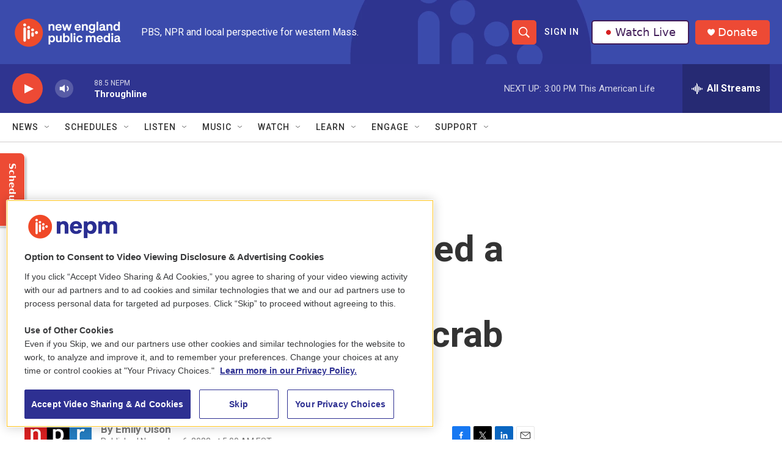

--- FILE ---
content_type: text/html;charset=UTF-8
request_url: https://www.nps.gov/media/video/embed.htm?id=D961887E-2489-4CC9-9AE6-1E9EB51EBC5E
body_size: 3974
content:
<!DOCTYPE html> <html lang="en"> <!-- Content Copyright National Park Service -->
<!-- JavaScript & DHTML Code Copyright &copy; 1998-2025, PaperThin, Inc. All Rights Reserved. --> <head>
<meta charset="UTF-8">
<meta name="Description" id="Description" content="embed" />
<meta name="Generator" id="Generator" content="" />
<title>embed</title> <script>
var jsDlgLoader = '/media/video/loader.cfm';
var jsSiteResourceLoader = '/cs-resources.cfm?r=';
var jsSiteResourceSettings = {canCombine: false, canMinify: false};
</script>
<!-- beg (1) PrimaryResources -->
<script src="/ADF/thirdParty/jquery/jquery-3.6.js"></script><script src="/commonspot/javascript/browser-all.js"></script>
<!-- end (1) PrimaryResources -->
<!-- beg (2) SecondaryResources -->
<!-- end (2) SecondaryResources -->
<!-- beg (3) StyleTags -->
<!-- end (3) StyleTags -->
<!-- beg (4) JavaScript -->
<script>
<!--
var gMenuControlID = 0;
var menus_included = 0;
var jsSiteID = 1;
var jsSubSiteID = 30246;
var js_gvPageID = 5256766;
var jsPageID = 5256766;
var jsPageSetID = 0;
var jsPageType = 0;
var jsSiteSecurityCreateControls = 0;
var jsShowRejectForApprover = 1;
// -->
</script><script>
var jsDlgLoader = '/media/video/loader.cfm';
var jsSiteResourceLoader = '/cs-resources.cfm?r=';
var jsSiteResourceSettings = {canCombine: false, canMinify: false};
</script>
<!-- end (4) JavaScript -->
<!-- beg (5) CustomHead -->
<!-- end (5) CustomHead -->
<!-- beg (6) TertiaryResources -->
<!-- end (6) TertiaryResources -->
<!-- beg (7) authormode_inlinestyles -->
<link rel="stylesheet" type="text/css" href="/commonspot/commonspot.css" id="cs_maincss">
<!-- end (7) authormode_inlinestyles -->

				<link href="/common/commonspot/customcf/audio_video/avElement.css" rel="stylesheet" type="text/css">
				<link href="/common/commonspot/templates/js/libs/video-js-5.20.3/video-js.min.css" rel="stylesheet">
				<link href="/common/commonspot/templates/js/libs/videojs/css/font-awesome.min.css" rel="stylesheet">
				<link href="/common/commonspot/templates/js/libs/videojs/css/videojs-dock.css" rel="stylesheet">
				<link href="/common/commonspot/templates/js/libs/videojs/css/videojs-social.css" rel="stylesheet">
				<link href="/common/commonspot/templates/js/libs/videojs/css/video-js-nps.css" rel="stylesheet">
				<script type="text/javascript" src="/common/commonspot/templates/js/libs/video-js-5.20.3/ie8/videojs-ie8.min.js"></script>
				<script type="text/javascript" src="/common/commonspot/templates/js/libs/video-js-5.20.3/video.min.js"></script>
				<script type="text/javascript" src="/common/commonspot/templates/js/libs/videojs/videojs-dock.min.js"></script>
				<script type="text/javascript" src="/common/commonspot/templates/js/libs/videojs/videojs-social-3.6.js"></script>
				<script type="text/javascript" src="/common/commonspot/templates/js/libs/videojs/videojs-resolution-switcher.js"></script>
				<script type="text/javascript" src="/common/commonspot/templates/js/libs/videojs/videojs.hotkeys.js"></script>
				<script async="" src="//www.google-analytics.com/analytics.js"></script>
				<script type="text/javascript" async="" src="https://www.google-analytics.com/plugins/ua/linkid.js"></script>
				<script type="text/javascript" src="/common/commonspot/templates/js/libs/videojs/videojs.ga.js"></script>
				<script src="/common/commonspot/templates/js/federated-analytics-uav1.js?ver=true&agency=DOI&subagency=NPS&exts=rtf,odt,ods,odp&dclink=true&enhlink=true" id="_fed_an_ua_tag"></script>
			</head><body class="CS_Document"><span role="navigation" aria-label="Top of page" id="__topdoc__"></span><div id="cs_control_2" class="cs_control CS_Element_Layout"><table id="cs_idLayout2" cellpadding="0" cellspacing="0" class="CS_Layout_Table" width="100%" summary=""><tr class="CS_Layout_TR"><td id="cs_idCell2x1x1" class="CS_Layout_TD">
<div id="cs_control_5256768" class="cs_control CS_Element_CustomCF"><div id="CS_CCF_5256766_5256768">
<div itemscope itemtype="http://schema.org/VideoObject">
<meta itemprop="name" content="Humpback Whale Disentanglement Near Glacier Bay" />
<meta itemprop="description" content="Humpback whale disentanglement near Pleasant Island, Icy Strait, Alaska.&#xa;October 11, 2023.&#xa;Footage by Sean Neilson.&#xa;Imagery contained in this video was taken pursuant to and under the authority of NOAA Fisheries&rsquo; Marine Mammal Health and Stranding Response Program Permit No. 24359." />
<meta itemprop="duration" content="T46S" />
<meta itemprop="thumbnailUrl" content="https://www.nps.gov/nps-audiovideo/thumbnail/e40de8b2-d77f-425a-89ae-bca0a5268f69.jpg" />
<meta itemprop="embedURL" content="https://www.nps.gov/media/video/view.htm?id=D961887E-2489-4CC9-9AE6-1E9EB51EBC5E" />
<meta itemprop="uploadDate" content="2023-10-19 00:00:00.0" />
<video id="av_D961887E24894CC99AE61E9EB51EBC5E"
class="video-js vjs-default-skin vjs-big-play-centered vjs-16-9"
controls
preload="metadata"
width="640"
height="264"
poster="https://www.nps.gov/nps-audiovideo/thumbnail/e40de8b2-d77f-425a-89ae-bca0a5268f69.jpg">
<source src="https://www.nps.gov/nps-audiovideo/audiovideo/e40de8b2-d77f-425a-89ae-bca0a5268f69720p.mp4"
type="video/mp4"
res="720"
label="720p" />
<source src="https://www.nps.gov/nps-audiovideo/audiovideo/e40de8b2-d77f-425a-89ae-bca0a5268f69480p.mp4"
type="video/mp4"
res="480"
label="480p" />
<source src="https://www.nps.gov/nps-audiovideo/audiovideo/e40de8b2-d77f-425a-89ae-bca0a5268f69360p.mp4"
type="video/mp4"
res="360"
label="360p" />
<source src="https://www.nps.gov/nps-audiovideo/audiovideo/e40de8b2-d77f-425a-89ae-bca0a5268f691080p.mp4"
type="video/mp4"
res="1080"
label="1080p" />
</video>
<script type="text/javascript">
(function ($) {
$(document).ready(function () {
var player = videojs('av_D961887E24894CC99AE61E9EB51EBC5E', {
aspectRatio: '16:9',
fluid: true,
inactivityTimeout: 700
});
player.dock({
title: "Humpback Whale Disentanglement Near Glacier Bay"
});
player.hotkeys({
volumeStep: 0.1,
seekStep: 5,
alwaysCaptureHotkeys: false,
enableVolumeScroll: false
});
var eventCategoryText = '';
var filetype = player.currentSrc().split('.').pop();
if (filetype == 'mp3') {
eventCategoryText = 'Audio';
} else {
player.controlBar.addChild('QualitySelector', {}, 14);
eventCategoryText = 'Video';
}
// Initialize Google Analytics and log start, stop, fullscreen and 25% play increments
player.ga({
'eventCategory': 'NPS ' + eventCategoryText,
'eventLabel': 'glba-e40de8b2-d77f-425a-89ae-bca0a5268f691080p.mp4',
'eventsToTrack': ['start', 'end', 'percentsPlayed', 'fullscreen'],
'percentsPlayedInterval': 25,
'debug': true
});
// Listener for keypress to capture up/down arrows for volume
$('#av_D961887E24894CC99AE61E9EB51EBC5E').keyup(function(event) {
// is the key pressed the down key (40)?
if (event.which == 40) {
// the down key has been pressed, check the volume level
var volumeLevel = player.volume().toFixed(1);
if ( volumeLevel < 0.1){
player.muted(true); // mute the volume
}
}
// is the key pressed the up key (38)
if (event.which == 38) {
var isVolumeMuted = player.muted();
if (isVolumeMuted == true){
player.muted(false);
}
}
});
// Download Button
// Create the download button with onClick to download function and place in the dock
var downloadButtonLabel = "Download Original (0)";
var downloadButton = $('<button></button>').attr({
"class": "vjs-download-control vjs-button",
"type": "button",
"aria-live": "polite",
"aria-disabled": "false",
"title": downloadButtonLabel
}).text("Download").on("click", function () {
var element = document.createElement('a');
if (typeof gas !== "undefined") {
// send notification to google analytics
gas('send', 'event', 'Download', 'mp4', 'glba-https://www.nps.gov/nps-audiovideo/audiovideo/e40de8b2-d77f-425a-89ae-bca0a5268f691080p.mp4', 1, true);
}
element.setAttribute('href', 'https://www.nps.gov/nps-audiovideo/audiovideo/e40de8b2-d77f-425a-89ae-bca0a5268f691080p.mp4');
element.setAttribute('download', 'e40de8b2-d77f-425a-89ae-bca0a5268f691080p.mp4');
element.style.display = 'none';
document.body.appendChild(element);
element.click();
document.body.removeChild(element);
});
setTimeout(function () {
// Add these in the same callback to avoid a race condition
$('#av_D961887E24894CC99AE61E9EB51EBC5E div.vjs-dock-shelf').append(downloadButton);
if ($('#av_D961887E24894CC99AE61E9EB51EBC5EEmbedButton').length > 0) {
$('#av_D961887E24894CC99AE61E9EB51EBC5E div.vjs-dock-shelf').append($('#av_D961887E24894CC99AE61E9EB51EBC5EEmbedButton'));
}
}, 500);
var Button = videojs.getComponent('Button');
// AD Button
var AudioDescriptionButton = videojs.extend(Button, {
constructor: function() {
Button.apply(this, arguments);
this.addClass('vjs-audio-description-button-control');
this.controlText('Turn On Audio Description');
},
handleClick: function() {
var player = videojs('av_D961887E24894CC99AE61E9EB51EBC5E');
var currentSource = player.src();
var currentTime = player.currentTime();
var isPaused = player.paused();
var tracks = player.textTracks();
// if the current source isn't AD, make it AD
if (currentSource!="https://www.nps.gov/nps-audiovideo/audiovideo/e82ed4f5-5381-4ecd-932d-de07aa2334d11080p.mp4"){
this.addClass('vjs-audio-description-button-control-focus');
this.controlText('Turn Off Audio Description');
player.originalSources = player.currentSources();
player.src({
type: "video/mp4",
src: "https://www.nps.gov/nps-audiovideo/audiovideo/e82ed4f5-5381-4ecd-932d-de07aa2334d11080p.mp4"
});
player.currentTime(currentTime);
if(!isPaused){
player.play();
}
// hide caption on switch to AD ( can be turned back on by user )
for ( tr = 0; tr < tracks.length; tr++ ) {
tracks[ tr ].previousMode = tracks[ tr ].mode;
tracks[ tr ].mode = 'hidden';
}
// current source is AD, load non-AD sources
} else {
this.removeClass('vjs-audio-description-button-control-focus');
this.controlText('Turn On Audio Description');
player.src(player.originalSources);
player.currentTime(currentTime);
if (!isPaused) {
player.play();
}
for ( tr = 0; tr < tracks.length; tr++ ) {
tracks[ tr ].mode = tracks[ tr ].previousMode;
}
}
}
});
videojs.registerComponent('AudioDescriptionButton', AudioDescriptionButton);
player.getChild('controlBar').addChild('AudioDescriptionButton', {}, 10);
// ASL Button
// Info Button
var InfoButton = videojs.extend(Button, {
constructor: function() {
Button.apply(this, arguments);
/* initialize your button */
this.addClass( 'vjs-info-button-control' );
this.addClass( 'vjs-info-button' );
this.controlText(eventCategoryText+' File Info');
},
handleClick: function() {
/* do something on click */
location.href= "/media/video/view.htm?id=D961887E-2489-4CC9-9AE6-1E9EB51EBC5E";
}
});
videojs.registerComponent('InfoButton', InfoButton);
player.getChild('controlBar').addChild('InfoButton', {});
// Copy button
var copyButton = document.getElementById('av_D961887E24894CC99AE61E9EB51EBC5EEmbedCopy');
if (copyButton) {
copyButton.addEventListener('click', function () {
var copyText = document.getElementById('av_D961887E24894CC99AE61E9EB51EBC5EEmbedText');
if (copyText) {
var message = document.createElement('span');
message.setAttribute('class', 'notification');
message.setAttribute('aria-live', 'polite');
navigator.clipboard.writeText(copyText.value).then(function () {
message.textContent = 'Copied.';
var footer = document.querySelector('#av_D961887E24894CC99AE61E9EB51EBC5EEmbedModal .modal-footer');
if (footer) footer.prepend(message);
}, function () {
message.textContent = 'Copy failed.';
var footer = document.querySelector('#av_D961887E24894CC99AE61E9EB51EBC5EEmbedModal .modal-footer');
if (footer) footer.prepend(message);
});
}
});
}
});
})(jQuery);
</script>
</div>
</div></div>
</td></tr>
</table></div>
<!-- beg (1) PrimaryResources -->
<script src="/commonspot/javascript/lightbox/overrides.js"></script><script src="/commonspot/javascript/lightbox/window_ref.js"></script><script src="/commonspot/pagemode/always-include-common.js"></script><script>jQuery.noConflict();</script>
<!-- end (1) PrimaryResources -->
<!-- beg (2) SecondaryResources -->
<!-- end (2) SecondaryResources -->
<!-- beg (3) CustomFoot -->
<!-- end (3) CustomFoot -->
<!-- beg (4) TertiaryResources -->
<!-- end (4) TertiaryResources --><script>
<!--
var jsPageContributeMode = 'read';
var jsPageSessionContributeMode = 'read';

var jsPageAuthorMode = 0;
var jsPageEditMode = 0;


if(!commonspot)
var commonspot = {};
commonspot.csPage = {};


commonspot.csPage.url = '/media/video/embed.htm';


commonspot.csPage.id = 5256766;

commonspot.csPage.siteRoot = '/';
commonspot.csPage.subsiteRoot = '/media/video/';


// -->
</script>

<script>
<!--
	if (typeof parent.commonspot == 'undefined' || typeof parent.commonspot.lview == 'undefined' || typeof parent.commonspot.lightbox == 'undefined')
		loadNonDashboardFiles();
	else if (parent.commonspot && typeof newWindow == 'undefined')
	{
		var arrFiles = [
					{fileName: '/commonspot/javascript/lightbox/overrides.js', fileType: 'script', fileID: 'cs_overrides'},
					{fileName: '/commonspot/javascript/lightbox/window_ref.js', fileType: 'script', fileID: 'cs_windowref'}
					];
		
		loadDashboardFiles(arrFiles);
	}
//-->
</script>
</body></html>

--- FILE ---
content_type: text/html; charset=utf-8
request_url: https://www.google.com/recaptcha/api2/aframe
body_size: 269
content:
<!DOCTYPE HTML><html><head><meta http-equiv="content-type" content="text/html; charset=UTF-8"></head><body><script nonce="nmv21wyIrYz_ApJtRnE9xQ">/** Anti-fraud and anti-abuse applications only. See google.com/recaptcha */ try{var clients={'sodar':'https://pagead2.googlesyndication.com/pagead/sodar?'};window.addEventListener("message",function(a){try{if(a.source===window.parent){var b=JSON.parse(a.data);var c=clients[b['id']];if(c){var d=document.createElement('img');d.src=c+b['params']+'&rc='+(localStorage.getItem("rc::a")?sessionStorage.getItem("rc::b"):"");window.document.body.appendChild(d);sessionStorage.setItem("rc::e",parseInt(sessionStorage.getItem("rc::e")||0)+1);localStorage.setItem("rc::h",'1768766385298');}}}catch(b){}});window.parent.postMessage("_grecaptcha_ready", "*");}catch(b){}</script></body></html>

--- FILE ---
content_type: text/css
request_url: https://www.nps.gov/common/commonspot/templates/js/libs/videojs/css/videojs-dock.css
body_size: 389
content:
/**
 * videojs-dock
 * @version 2.1.2
 * @copyright 2017 Brightcove, Inc.
 * @license Apache-2.0
 */
.video-js .vjs-dock-text,.video-js .vjs-dock-shelf{font-size:1.8em;font-family:"Helvetica Neue", Helvetica, Arial, sans-serif;pointer-events:none;position:absolute;top:0;-webkit-transition:opacity 0.1s;-moz-transition:opacity 0.1s;-o-transition:opacity 0.1s;transition:opacity 0.1s}.video-js .vjs-dock-text{left:0;margin:0;width:100%;background:rgba(0,0,0,0.8);background:-webkit-linear-gradient(to bottom, rgba(0,0,0,0.8) 0%, rgba(0,0,0,0.7) 30%, rgba(0,0,0,0.7) 70%, transparent 100%);background:linear-gradient(to bottom, rgba(0,0,0,0.8) 0%, rgba(0,0,0,0.7) 30%, rgba(0,0,0,0.7) 70%, transparent 100%);padding:1em 25% 2em 1em}.video-js.vjs-no-flex .vjs-dock-text{padding-bottom:1em}.video-js .vjs-dock-shelf{padding:1em 1em;right:0;text-align:right;}.video-js .vjs-dock-shelf *{pointer-events:auto}.video-js .vjs-dock-title,.video-js .vjs-dock-description{margin:0;overflow:hidden;text-overflow:ellipsis;white-space:nowrap}.video-js .vjs-dock-title{font-weight:bold;letter-spacing:1px;line-height:1.333;margin-bottom:0.333em}.video-js .vjs-dock-description{font-weight:normal;line-height:1.5}.vjs-playing.vjs-user-inactive .vjs-dock-text,.vjs-playing.vjs-user-inactive .vjs-dock-shelf{opacity:0;-webkit-transition:opacity 1s;-moz-transition:opacity 1s;-o-transition:opacity 1s;transition:opacity 1s}.vjs-playing.vjs-no-flex.vjs-user-inactive .vjs-dock-text,.vjs-playing.vjs-no-flex.vjs-user-inactive .vjs-dock-shelf{display:none}


--- FILE ---
content_type: text/css
request_url: https://www.nps.gov/common/commonspot/templates/js/libs/videojs/css/videojs-social.css
body_size: 1823
content:
/* videojs-social - v3.6.0
 * Copyright (c) 2017 Brightcove 
 * Modifications by Trevor Cole - National Park Service */

.vjs-share-control {
	-webkit-box-ordinal-group: 5;
	-moz-box-ordinal-group: 5;
	-webkit-order: 5;
	-ms-flex-order: 5;
	-ms-order: 5;
	order: 5;
}


.video-js .vjs-share-control.vjs-share-control:before {
	font-family: 'FontAwesome';
	content: "\f064";
	color: #FFFFFF;
	font-size: 1em;
	line-height: 1.2em;
	text-align: center;
	padding: .2em;
}

.vjs-button.vjs-share-control {
	cursor: pointer;
	font-weight: normal;
	font-size: .8em;
}

.video-js .vjs-share-control.vjs-share-control:hover:before {
	text-shadow: 0px 0px 2px rgba(0, 0, 0, 1), 0px 0px 10px rgba(255, 255, 255, 1);
}

.vjs-social-overlay {
	position: absolute;
	color: #FFFFFF;
	font-family: "HelveticaNeue-Light", "Helvetica Neue Light", "Helvetica Neue", Helvetica, Arial, "Lucida Grande", sans-serif;
	font-weight: 300;
	right: 0;
	left: 0;
	background-color: rgba(0, 0, 0, 0.75);
	padding: 4em 4em;
	text-align: left;
	letter-spacing: 1px;
}

.vjs-social-overlay .vjs-hidden {
	display: none;
}

.ie8 .vjs-social-overlay {
	background: #000000;
}

.vjs-social-overlay legend {
	border: none;
	color: #FFFFFF;
	margin-bottom: 1em;
	font-size: 1.3em;
	font-weight: 500;
	line-height: 1em;
	width: 100%;
	text-overflow: ellipsis;
	white-space: nowrap;
	overflow: hidden;
}

.vjs-social-overlay label {
	font-weight: 500;
	font-size: 1.3em;
	display: block;
	margin-bottom: 1.3em;
}

.vjs-social-overlay .vjs-share-options {
	font-size: 1.3em;
	list-style: none;
	color: #FFFFFF;
	text-align: center;
	overflow: auto;
	padding: 0px;
}

.vjs-share-options {
	margin-top: 1em;
}

.vjs-social-overlay li {
	float: left;
	width: 2em;
	height: 2em;
	overflow: hidden;
	vertical-align: middle;
	line-height: 2em;
	margin-left: .5em;
	font-size: 1em;
}

.vjs-social-overlay .vjs-invalid {
	border: 3px solid #FF0000;
}

.vjs-social-overlay li:first-child {
	margin-left: 0;
}

ul.vjs-share-options li a,
ul.vjs-share-options li a:visited,
ul.vjs-share-options li a:visited:focus,
ul.vjs-share-options li a:visited:hover {
	text-decoration: none;
	cursor: pointer;
	color: #FFFFFF;
}

.vjs-social-overlay a {
	display: block;
	color: #FFFFFF;
}

[class*="vjs-icon-"] {
    display: block;
	font-family: "FontAwesome";
	font-size: 2em;
	border-radius: .3em;
	color: #FFFFFF;
}

.vjs-social-overlay .vjs-icon-facebook {
	background-color: #3B5998;
}

.vjs-social-overlay .vjs-icon-facebook:before {
	content: '\f09a';
	color: #FFFFFF;
}

.vjs-social-overlay .vjs-icon-gplus {
	background-color: #D53326;
}

.vjs-social-overlay .vjs-icon-gplus:before {
	content: '\f0d5';
	color: #FFFFFF;
}

.vjs-social-overlay .vjs-icon-twitter {
	background-color: #55ACEE;
}

.vjs-social-overlay .vjs-icon-twitter:before {
	content: '\f099';
	color: #FFFFFF;
}

.vjs-social-overlay .vjs-icon-tumblr {
	background-color: #29364B;
}

.vjs-social-overlay .vjs-icon-tumblr:before {
	content: '\f173';
	color: #FFFFFF;
}

.vjs-social-overlay .vjs-icon-pinterest {
	background-color: #C10218;
}

.vjs-social-overlay .vjs-icon-pinterest:before {
	content: '\f0d2';
	color: #FFFFFF;
}

.vjs-social-overlay .vjs-icon-linkedin {
	background-color: #006699;
}

.vjs-social-overlay .vjs-icon-linkedin:before {
	content: '\f0e1';
	color: #FFFFFF;
}

.vjs-icon-facebook:hover:before,
.vjs-icon-facebook:focus:before,
.vjs-icon-gplus:hover:before,
.vjs-icon-gplus:focus:before,
.vjs-icon-twitter:hover:before,
.vjs-icon-twitter:focus:before,
.vjs-icon-tumblr:hover:before,
.vjs-icon-tumblr:focus:before,
.vjs-icon-pinterest:hover:before,
.vjs-icon-pinterest:focus:before,
.vjs-icon-linkedin:hover:before,
.vjs-icon-linkedin:focus:before {
	color: #FFFFFF;
	text-shadow: 0px 0px 2px rgba(0, 0, 0, 1), 0px 0px 10px rgba(255, 255, 255, 1);
}

.vjs-icon-facebook:hover,
.vjs-icon-facebook:focus,
.vjs-icon-gplus:hover,
.vjs-icon-gplus:focus,
.vjs-icon-twitter:hover,
.vjs-icon-twitter:focus,
.vjs-icon-tumblr:hover,
.vjs-icon-tumblr:focus,
.vjs-icon-pinterest:hover,
.vjs-icon-pinterest:focus,
.vjs-icon-linkedin:hover,
.vjs-icon-linkedin:focus {
	border: 1px solid rgba(255, 255, 255, 1);
}

.vjs-icon-facebook,
.vjs-icon-gplus,
.vjs-icon-twitter,
.vjs-icon-tumblr,
.vjs-icon-pinterest,
.vjs-icon-linkedin {
	border: 1px solid transparent;
}

.vjs-social-overlay input {
	width: 100%;
	display: block;
	margin-top: .3em;
	border-radius: .2em;
	padding: 0 9px;
	line-height: 1em;
	height: 2.5em;
	border: none;
	color: #515151;
	font-weight: 600;
	font-size: .8em;
	-moz-box-sizing: border-box;
	-webkit-box-sizing: border-box;
	box-sizing: border-box;
}

.vjs-social-link-options {
	height:auto;
	overflow: hidden;
}

.vjs-social-link {
	float:none;
	width: auto;
	overflow: hidden;
}

.vjs-social-start {
	margin-left: 20px;
	width: 85px;
	float: right;
}

.video-js .vjs-restart {
	color: #FFFFFF;
	background-color: transparent;
	border: 0;
	outline: 0;
	display: inherit;
	margin: 0 auto;
	height: 58px;
	width: 62px;
	text-align: center;
}

.video-js .vjs-restart.vjs-hidden {
	display: none;
}

.video-js .vjs-restart:before {
	font-family: "FontAwesome";
	font-size: 45px;
	padding: 10px;
	height: 58px;
}

.video-js .vjs-restart:before {
	content: '\f021';
}

/* --- New Styles For v3.6.0 --- */

.vjs-social-overlay {
	  font-family: 'Helvetica Neue', Helvetica, Arial, sans-serif;
	  font-size: 10px;
	  letter-spacing: 1px;
}

.vjs-social-overlay a {
	  color: #fff;
}

.vjs-social-overlay .vjs-social-title,
.vjs-social-overlay .vjs-social-description {
	  margin: 0;
	  overflow: hidden;
	  text-overflow: ellipsis;
	  white-space: nowrap;
}

.vjs-social-overlay .vjs-social-title {
	  font-size: 1.5em;
	  font-weight: bold;
	  line-height: 1.3em;
	  margin-bottom: .3em;
}

.vjs-social-overlay .vjs-social-description {
	  font-size: 1em;
	  font-weight: normal;
	  line-height: 1.5;
	  margin-bottom: 1em;
}

.vjs-social-overlay .vjs-social-share-links {
	  margin: 0 0 1em;
	  overflow: auto;
}

.vjs-social-overlay .vjs-social-share-link {
	  width: 2em;
	  text-align: center;
	  border-radius: .3em;
	  float: left;
	  font-size: 2em;
	  line-height: 1em;
	  margin-right: .5em;
	  outline: none;
	  padding: .5em;
	  text-decoration: none;
}

.vjs-social-overlay .vjs-social-direct-link,
.vjs-social-overlay .vjs-social-start-from,
.vjs-social-overlay .vjs-social-embed-code {
	  float: left;
	  margin-bottom: 1em;
}

.vjs-social-overlay .vjs-social-direct-link .vjs-social-label-text,
.vjs-social-overlay .vjs-social-start-from .vjs-social-label-text,
.vjs-social-overlay .vjs-social-embed-code .vjs-social-label-text {
	  display: block;
	  margin-bottom: .2em;
}

.vjs-social-overlay .vjs-social-direct-link input,
.vjs-social-overlay .vjs-social-start-from input,
.vjs-social-overlay .vjs-social-embed-code input {
	  border: 0;
	  color: #333;
	  display: block;
	  font-size: 1em;
	  padding: .5em .7em;
	  width: 100%;
}

.vjs-social-overlay .vjs-social-direct-link input.vjs-invalid,
.vjs-social-overlay .vjs-social-start-from input.vjs-invalid,
.vjs-social-overlay .vjs-social-embed-code input.vjs-invalid {
	  background-color: red;
	  color: #fff;
}

.vjs-social-overlay .vjs-social-direct-link {
	  width: 100%;
}

.vjs-social-overlay .vjs-social-start-from {
	  width: 20%;
}

.vjs-social-overlay .vjs-social-embed-code {
	  width: 100%;
}

.vjs-social-overlay.vjs-social-as-endscreen .vjs-restart {
	  border: 0;
	  cursor: pointer;
	  display: block;
	  font-size: 4em;
	  margin: 0 auto;
	  outline: 0;
	  padding: 0;
}

.vjs-social-overlay.vjs-social-as-endscreen .vjs-restart:hover:before,
.vjs-social-overlay.vjs-social-as-endscreen .vjs-restart:focus:before {
	  text-shadow: 1px -1px 20px #fff, -1px 1px 20px #fff;
}

.vjs-social-overlay.vjs-social-as-endscreen.vjs-social-short-player .vjs-social-description {
	  display: none;
}

.vjs-button.vjs-share-control:hover {
	text-shadow: 0px 0px 2px rgba(0, 0, 0, 1), 0px 0px 10px rgba(255, 255, 255, 1);
}

.vjs-dock-shelf .vjs-button.vjs-share-control {
	  position: relative;
}

.vjs-dock-shelf .vjs-button.vjs-share-control span {
	  font-family: "Helvetica Neue", Helvetica, Arial, sans-serif;
	  vertical-align: top;
	  text-decoration: underline;
	  margin-left: 2px;
}

/*
.vjs-button.vjs-share-control:before {
	  font-family: VideoJS;
	  font-weight: normal;
	  font-style: normal;
	  content: "\f10f"
}

.vjs-v6 .vjs-button.vjs-share-control:before {
	  content: none
}

.vjs-v6 .vjs-button.vjs-share-control .vjs-icon-placeholder:before {
	  font-family: VideoJS;
	  font-weight: normal;
	  font-style: normal;
	  content: "\f10f"
}

.vjs-v6 .vjs-dock-shelf .vjs-button.vjs-share-control:before {
	  content: "\f10f"
}

.vjs-v6 .vjs-dock-shelf .vjs-button.vjs-share-control .vjs-icon-placeholder:before {
	  content: none
}
*/
.vjs-social-overlay.vjs-social-small .vjs-social-direct-link {
	  width: 100%;
	  padding-right: 0;
}

.vjs-social-overlay.vjs-social-small .vjs-social-share-links {
	  margin-bottom: .3em;
}

.vjs-social-overlay.vjs-social-small .vjs-social-share-link {
	  margin-bottom: .7em;
}

.video-js .vjs-control.vjs-close-button:before,
.video-js .vjs-control.vjs-icon-cancel:before {
	content: "\f115";
    font-size: 3em;
    left: -10px;
}

.video-js .vjs-control.vjs-close-button:hover:before,
.video-js .vjs-control.vjs-icon-cancel:hover:before,
.video-js .vjs-control.vjs-close-button:focus:before,
.video-js .vjs-control.vjs-icon-cancel:focus:before {
	background-color: inherit;
	text-shadow: 0px 0px 2px rgba(0, 0, 0, 1), 0px 0px 10px rgba(255, 255, 255, 1);
}

--- FILE ---
content_type: text/css
request_url: https://www.nps.gov/common/commonspot/templates/js/libs/videojs/css/video-js-nps.css
body_size: 2796
content:
/* --- YOUTUBE LIKE THEME --- */

.video-js .vjs-menu-button-inline.vjs-slider-active,
.video-js .vjs-menu-button-inline:focus,
.video-js .vjs-menu-button-inline:hover,
.video-js.vjs-no-flex .vjs-menu-button-inline {
    width: 10em;
}

.video-js .vjs-controls-disabled .vjs-big-play-button {
    display: none!important;
}

.video-js .vjs-control {
    width: 3em;
}

.video-js .vjs-control:focus:before,
.video-js .vjs-control:hover:before {
	background-color: #CC181E;
	text-shadow: 0px 0px 12px rgba(0, 0, 0, 1);
}

.video-js .vjs-menu-button-inline:before {
    width: 1.5em;
}

.vjs-menu-button-inline .vjs-menu {
    left: 3em;
}

.vjs-paused.vjs-has-started.video-js .vjs-big-play-button,
.video-js.vjs-ended .vjs-big-play-button,
.video-js.vjs-paused .vjs-big-play-button {
    display: block;
}

.video-js .vjs-load-progress div,
.vjs-seeking .vjs-big-play-button,
.vjs-waiting .vjs-big-play-button {
    display: none!important;
}

.video-js .vjs-mouse-display:after,
.video-js .vjs-play-progress:after {
    padding: 0 .4em .3em;
}

.video-js.vjs-ended .vjs-loading-spinner {
    display: none;
}

.video-js.vjs-ended .vjs-big-play-button {
    display: block !important;
}

.video-js.vjs-fullscreen,
.video-js.vjs-fullscreen .vjs-tech {
    width: 100%!important;
    height: 100%!important;
}

.video-js {
    font-size: 1em;
    overflow: hidden;
}

.video-js .vjs-control {
    color: inherit;
}

.video-js .vjs-menu-button-inline:hover,
.video-js.vjs-no-flex .vjs-menu-button-inline {
    width: 8.35em;
}

.video-js .vjs-volume-menu-button.vjs-volume-menu-button-horizontal:hover .vjs-menu .vjs-menu-content {
	background-color: transparent;
    height: 3em;
    width: 6.35em;
}

.video-js .vjs-spacer,.video-js .vjs-time-control {
    display: -webkit-box;
    display: -moz-box;
    display: -ms-flexbox;
    display: -webkit-flex;
    display: flex;
    -webkit-box-flex: 1 1 auto;
    -moz-box-flex: 1 1 auto;
    -webkit-flex: 1 1 auto;
    -ms-flex: 1 1 auto;
    flex: 1 1 auto;
}

.video-js .vjs-time-control {
    -webkit-box-flex: 0 1 auto;
    -moz-box-flex: 0 1 auto;
    -webkit-flex: 0 1 auto;
    -ms-flex: 0 1 auto;
    flex: 0 1 auto;
    width: auto;
}

.video-js .vjs-time-control.vjs-time-divider {
    width: 1em;
}

.video-js .vjs-time-control.vjs-time-divider div {
    width: 100%;
    text-align: center;
}

.video-js .vjs-time-control.vjs-current-time {
    margin-left: 1em;
}

.video-js .vjs-time-control .vjs-current-time-display,
.video-js .vjs-time-control .vjs-duration-display {
    width: 100%;
}

.video-js .vjs-time-control .vjs-current-time-display {
    text-align: right;
}

.video-js .vjs-time-control .vjs-duration-display {
    text-align: left;
}

.video-js .vjs-play-progress:before,
.video-js .vjs-progress-control .vjs-play-progress:before,
.video-js .vjs-remaining-time,.video-js .vjs-volume-level:after,
.video-js .vjs-volume-level:before,
.video-js.vjs-live .vjs-time-control.vjs-current-time,
.video-js.vjs-live .vjs-time-control.vjs-duration,
.video-js.vjs-live .vjs-time-control.vjs-time-divider,
.video-js.vjs-no-flex .vjs-time-control.vjs-remaining-time {
    display: none;
}

.video-js.vjs-no-flex .vjs-time-control {
    display: table-cell;
    width: 4em;
}

.video-js .vjs-progress-control {
    position: absolute;
    left: 0;
    right: 0;
    width: 100%;
    height: .5em;
    top: -.5em;
}

.video-js .vjs-progress-control .vjs-load-progress,
.video-js .vjs-progress-control .vjs-play-progress,
.video-js .vjs-progress-control .vjs-progress-holder {
    height: 100%;
}

.video-js .vjs-progress-control .vjs-progress-holder {
    margin: 0;
}

.video-js .vjs-progress-control:hover {
    height: 1.5em;
    top: -1.5em;
}

.video-js .vjs-control-bar {
    -webkit-transition: -webkit-transform .1s ease 0s;
    -moz-transition: -moz-transform .1s ease 0s;
    -ms-transition: -ms-transform .1s ease 0s;
    -o-transition: -o-transform .1s ease 0s;
    transition: transform .1s ease 0s;
}

.video-js.not-hover.vjs-has-started.vjs-paused.vjs-user-active .vjs-control-bar,
.video-js.not-hover.vjs-has-started.vjs-paused.vjs-user-inactive .vjs-control-bar,
.video-js.not-hover.vjs-has-started.vjs-playing.vjs-user-active .vjs-control-bar,
.video-js.not-hover.vjs-has-started.vjs-playing.vjs-user-inactive .vjs-control-bar,
.video-js.vjs-has-started.vjs-playing.vjs-user-inactive .vjs-control-bar {
    visibility: visible;
    opacity: 1;
    -webkit-backface-visibility: hidden;
    -webkit-transform: translateY(3em);
    -moz-transform: translateY(3em);
    -ms-transform: translateY(3em);
    -o-transform: translateY(3em);
    transform: translateY(3em);
    -webkit-transition: -webkit-transform 1s ease 0s;
    -moz-transition: -moz-transform 1s ease 0s;
    -ms-transition: -ms-transform 1s ease 0s;
    -o-transition: -o-transform 1s ease 0s;
    transition: transform 1s ease 0s;
}

.video-js.vjs-user-inactive .vjs-control-bar {
    visibility: visible;
    opacity: 1;
}

.video-js.not-hover.vjs-has-started.vjs-paused.vjs-user-active .vjs-progress-control,
.video-js.not-hover.vjs-has-started.vjs-paused.vjs-user-inactive .vjs-progress-control,
.video-js.not-hover.vjs-has-started.vjs-playing.vjs-user-active .vjs-progress-control,
.video-js.not-hover.vjs-has-started.vjs-playing.vjs-user-inactive .vjs-progress-control,
.video-js.vjs-has-started.vjs-playing.vjs-user-inactive .vjs-progress-control {
    height: .25em;
    top: -.25em;
    pointer-events: none;
    -webkit-transition: height 1s,top 1s;
    -moz-transition: height 1s,top 1s;
    -ms-transition: height 1s,top 1s;
    -o-transition: height 1s,top 1s;
    transition: height 1s,top 1s;
}

.video-js.not-hover.vjs-has-started.vjs-paused.vjs-user-active.vjs-fullscreen .vjs-progress-control,
.video-js.not-hover.vjs-has-started.vjs-paused.vjs-user-inactive.vjs-fullscreen .vjs-progress-control,
.video-js.not-hover.vjs-has-started.vjs-playing.vjs-user-active.vjs-fullscreen .vjs-progress-control,
.video-js.not-hover.vjs-has-started.vjs-playing.vjs-user-inactive.vjs-fullscreen .vjs-progress-control,
.video-js.vjs-has-started.vjs-playing.vjs-user-inactive.vjs-fullscreen .vjs-progress-control {
    opacity: 0;
    -webkit-transition: opacity 1s ease 1s;
    -moz-transition: opacity 1s ease 1s;
    -ms-transition: opacity 1s ease 1s;
    -o-transition: opacity 1s ease 1s;
    transition: opacity 1s ease 1s;
}

.video-js.vjs-live .vjs-live-control {
    margin-left: 1em;
}

.video-js .vjs-big-play-button {
    top: 50%;
    left: 50%;
    margin-left: -1em;
    margin-top: -1em;
    width: 2em;
    height: 2em;
    line-height: 2em;
    border: none;
    border-radius: 50%;
    font-size: 3.5em;
    background-color: rgba(0,0,0,.45);
    color: #fff;
    -webkit-transition: border-color .4s,outline .4s,background-color .4s;
    -moz-transition: border-color .4s,outline .4s,background-color .4s;
    -ms-transition: border-color .4s,outline .4s,background-color .4s;
    -o-transition: border-color .4s,outline .4s,background-color .4s;
    transition: border-color .4s,outline .4s,background-color .4s;
}

.video-js .vjs-menu-button-popup .vjs-menu {
    left: 0;
}

.video-js .vjs-menu-button-popup .vjs-menu .vjs-menu-content {
    position: absolute;
    background-color: transparent;
    width: 12em;
    left: -1.1em;
    padding-bottom: .5em;
}

.video-js .vjs-menu-button-popup .vjs-menu .vjs-menu-item,
.video-js .vjs-menu-button-popup .vjs-menu .vjs-menu-title {
    background-color: #000000;
    margin: 0;
    padding: .5em;
}

.video-js .vjs-menu-button-popup .vjs-menu .vjs-menu-item:hover,
.video-js .vjs-menu-button-popup .vjs-menu .vjs-menu-item:focus {
	color: #000000;
    background-color: #A3A3A3;
    text-shadow: 0px 0px 12px rgba(255, 255, 255, 1);
    
}

.video-js .vjs-menu-button-popup .vjs-menu .vjs-menu-item.vjs-selected {
    color: #FFFFFF;
    background-color: #CC181E;
    text-shadow: 0px 0px 12px rgba(0, 0, 0, 1);
}

.video-js .vjs-menu-button-popup .vjs-menu .vjs-menu-item.vjs-selected:hover,
.video-js .vjs-menu-button-popup .vjs-menu .vjs-menu-item.vjs-selected:focus {
    color: #000000;
    background-color: #A3A3A3;
    text-shadow: 0px 0px 12px rgba(255, 255, 255, 1);
}

.video-js .vjs-big-play-button {
    background-color: rgba(0,0,0,0.5);
    font-size: 2.5em;
    border-radius: .3em;
    height: 1.4em !important;
    line-height: 1.4em !important;
    margin-top: -0.7em !important;
}

.video-js:hover .vjs-big-play-button,
.video-js .vjs-big-play-button:focus,
.video-js .vjs-big-play-button:active {
    background-color: #CC181E;
}

.video-js .vjs-loading-spinner {
    border-color: #CC181E;
}

.video-js .vjs-control-bar2 {
    background-color: #000000;
}

.video-js .vjs-control-bar {
    background-color: rgba(0,0,0,0.35) !important;
    color: #FFFFFF;
    font-size: 1em;
}

.video-js .vjs-play-progress,
.video-js .vjs-volume-level {
    background-color: #CC181E;
}

.video-js .vjs-load-progress {
    background: rgba(255,255,255,0.3);
}

/* --- CUSTOM CONTROL BAR BUTTONS --- */

.video-js .vjs-download-button-control:before {
	font-family: 'FontAwesome';
	content: "\f019";
	color: #FFFFFF;
    font-size: 1.5em;
    line-height: 2em;
    text-align: center;
    padding: 0;
}

.video-js .vjs-audio-description-button-control:before {
	font-family: 'VideoJS';
	content: "\f11d";
	color: #FFFFFF;
    font-size: 2em;
    line-height: 1.5em;
    text-align: center;
    padding: 0;
}

.video-js .vjs-audio-description-button-control-focus:before {
	font-family: 'VideoJS';
	content: "\f11d";
	color: #FFFFFF;
    font-size: 2em;
    line-height: 1.5em;
    text-align: center;
    padding: 0;
    background-color: #CC181E;
	text-shadow: 0px 0px 12px rgba(0, 0, 0, 1);
}

.video-js .vjs-info-button-control:before {
	font-family: 'FontAwesome';
	content: "\f05a";
	color: #FFFFFF;
    font-size: 1.5em;
    line-height: 2em;
    text-align: center;
    padding: 0;
}

.video-js .vjs-download-button-control:hover,
.vjs-download-button-control:focus,
.video-js .vjs-audio-description-button-control:hover,
.vjs-audio-description-button-control:focus,
.video-js .vjs-info-button-control:hover,
.vjs-info-button-control:focus,
.vjs-resolution-button:hover,
.vjs-resolution-button:focus {
	background-color: #CC181E;
	text-shadow: 0px 0px 12px rgba(0, 0, 0, 1);
}

/* --- DOCK TEXT ADJUSTMENTS --- */
.video-js .vjs-dock-text {
    left: 0;
    margin: 0;
    width: 100%;
    background: -webkit-linear-gradient(to bottom, rgba(0,0,0,0.8) 0%, rgba(0,0,0,0.7) 30%, rgba(0,0,0,0.7) 70%, transparent 100%);
    background: linear-gradient(to bottom, rgba(0,0,0,0.8) 0%, rgba(0,0,0,0.7) 30%, rgba(0,0,0,0.7) 70%, transparent 100%);
    padding: .5em .5em .75em .75em;
}

.video-js .vjs-dock-title {
    font-weight: bold;
    letter-spacing: 1px;
    line-height: 1.333;
    margin-bottom: 0.333em;
    text-overflow: ellipsis;
    width: 60%;
}

/* --- DOCK SHELF ADJUSTMENTS --- */
.video-js .vjs-dock-shelf {
    padding: .5em;
    right: 0;
    text-align: right;
    white-space: nowrap;
    /*display: inline-block;
    width: 40%;*/
}

/* --- DOCK OWNLOAD BUTTON --- */
.vjs-download-control {
	-webkit-box-ordinal-group: 5;
	-moz-box-ordinal-group: 5;
	-webkit-order: 5;
	-ms-flex-order: 5;
	-ms-order: 5;
	order: 5;
}

.video-js .vjs-download-control:before {
	font-family: 'FontAwesome';
	content: "\f019";
	color: #FFFFFF;
	font-size: 1em;
	line-height: 1.2em;
	text-align: center;
	padding: .2em;
}

.vjs-button.vjs-download-control {
	cursor: pointer;
	font-weight: normal;
	font-size: .8em;
}

.video-js .vjs-download-control:hover:before {
	text-shadow: 0px 0px 2px rgba(0, 0, 0, 1), 0px 0px 10px rgba(255, 255, 255, 1);
}

.vjs-button.vjs-download-control:hover {
	text-shadow: 0px 0px 2px rgba(0, 0, 0, 1), 0px 0px 10px rgba(255, 255, 255, 1);
}

.vjs-dock-shelf .vjs-button.vjs-download-control {
	  position: relative;
}

.vjs-dock-shelf .vjs-button.vjs-download-control span {
	  font-family: "Helvetica Neue", Helvetica, Arial, sans-serif;
	  vertical-align: top;
	  text-decoration: underline;
	  margin-left: 2px;
}

/* --- Captions Button --- */
.vjs-captions-button {
	font-family: "FontAwesome";
}

.vjs-captions-button:before {
	content: '\f20a';
	color: #FFFFFF;
	font-size: 1em;
	line-height: 1.5em;
}

.vjs-captions-button ul.vjs-menu-content {
	width: 9em !important;
}

.vjs-captions-button .vjs-menu li {
	text-transform: none;
	font-size: 1em;
	font-family: Arial, Helvetica, sans-serif;
}

/* --- RESOLUTION BUTTON --- */
.vjs-resolution-button {
	font-family: "FontAwesome";
}

.vjs-resolution-button:before {
	content: '\f108';
	color: #FFFFFF;
	font-size: 1em;
	line-height: 1.5em;
}

.vjs-resolution-button ul.vjs-menu-content {
	width: 5em !important;
}

.vjs-resolution-button .vjs-menu li {
	text-transform: none;
	font-size: 1em;
	font-family: Arial, Helvetica, sans-serif;
}

/* --- AUDIO FIXES --- */

/* Audio: Remove big play button (leave only the button in controls). */
.video-js.vjs-audio.vjs-paused .vjs-big-play-button {
	display: none;
}
/* Audio: Make the controlbar visible by default */
.video-js.vjs-audio .vjs-control-bar {
	display: -webkit-box;
	display: -webkit-flex;
	display: -ms-flexbox;
	display: flex;
}
/* Make player height minimum to the controls height so when we hide video/poster area the controls are displayed correctly. */
.video-js.vjs-audio {
	min-height: 3.5em;
}
/* Hide the captions settings item from the captions menu. */
.vjs-texttrack-settings {
	display: none;
}
/* Show the controls (hidden at the start by default) */
.video-js .vjs-control-bar {
	display: -webkit-box;
	display: -webkit-flex;
	display: -ms-flexbox;
	display: flex;
}

/* --- RESPONSIVE FIXES --- */
@media only screen and (max-width : 600px) {
	.vjs-modal-dialog .vjs-modal-dialog-content {
		font-size: 1.2em;
		line-height: 1.2em;
		padding: 1.2em 1.2em;
		z-index: 1;
	}
	.video-js .vjs-share-control.vjs-share-control:before,
	.video-js .vjs-download-control.vjs-download-control:before {
		font-size: 1em;
		line-height: 1.2em;
		text-align: center;
		padding: .2em;
	}
	.video-js .vjs-dock-text, .video-js .vjs-dock-shelf {
	    font-size: 1em;
	}
	.vjs-dock-shelf .vjs-button.vjs-download-control {
    	padding-left: .5em;
	}
	.video-js .vjs-dock-shelf {
    	padding: 0em;
	}
	.vjs-social-overlay .vjs-social-title {
		  font-size: 1em;
		  font-weight: bold;
		  line-height: 1em;
		  margin-bottom: .2em;
	}
	.vjs-social-overlay .vjs-social-share-link {
		width: 2em;
		text-align: center;
		border-radius: .3em;
		float: left;
		font-size: 1em;
		line-height: 1em;
		margin-right: .5em;
		outline: none;
		padding: .5em;
		text-decoration: none;
	}
	.video-js .vjs-control.vjs-close-button:before, .video-js .vjs-control.vjs-icon-cancel:before {
		font-size: 2em;
		left: -7px;
	}
	.vjs-social-overlay input {
		width: 100%;
		display: block;
		border-radius: .2em;
		height: 1.7em;
		border: none;
		color: #515151;
		font-weight: 500;
	}
	.vjs-social-overlay label {
		font-weight: 500;
		font-size: 1em;
		display: block;
		margin-bottom: 1em;
	}
	.video-js .vjs-control-bar {
		background-color: rgba(0,0,0,0.35) !important;
		color: #FFFFFF;
		font-size: .6em;
	}
	.video-js.vjs-audio {
		min-height: 2em;
	}
	.video-js .vjs-big-play-button {
		background-color: rgba(0,0,0,0.5);
		font-size: 2em;
		border-radius: .2em;
		height: 1.3em !important;
		line-height: 1.4em !important;
		margin-top: -0.7em !important;
	}
}

--- FILE ---
content_type: application/javascript
request_url: https://www.nps.gov/common/commonspot/templates/js/libs/videojs/videojs-social-3.6.js
body_size: 6686
content:
/**
 * @brightcove/videojs-social
 * @version 3.6.0
 * @copyright 2017 Brightcove, Inc.
 * @license UNLICENSED
 */
! function(e) {
    if ("object" == typeof exports && "undefined" != typeof module) module.exports = e();
    else if ("function" == typeof define && define.amd) define([], e);
    else {
        var t;
        t = "undefined" != typeof window ? window : "undefined" != typeof global ? global : "undefined" != typeof self ? self : this, t.videojsSocial = e()
    }
}(function() {
    return function e(t, n, o) {
        function i(l, s) {
            if (!n[l]) {
                if (!t[l]) {
                    var a = "function" == typeof require && require;
                    if (!s && a) return a(l, !0);
                    if (r) return r(l, !0);
                    var u = new Error("Cannot find module '" + l + "'");
                    throw u.code = "MODULE_NOT_FOUND", u
                }
                var c = n[l] = {
                    exports: {}
                };
                t[l][0].call(c.exports, function(e) {
                    var n = t[l][1][e];
                    return i(n || e)
                }, c, c.exports, e, t, n, o)
            }
            return n[l].exports
        }
        for (var r = "function" == typeof require && require, l = 0; l < o.length; l++) i(o[l]);
        return i
    }({
        1: [function(e, t, n) {
            (function(e) {
                "use strict";

                function o(e, t) {
                    if (!(e instanceof t)) throw new TypeError("Cannot call a class as a function")
                }

                function i(e, t) {
                    if ("function" != typeof t && null !== t) throw new TypeError("Super expression must either be null or a function, not " + typeof t);
                    e.prototype = Object.create(t && t.prototype, {
                        constructor: {
                            value: e,
                            enumerable: !1,
                            writable: !0,
                            configurable: !0
                        }
                    }), t && (Object.setPrototypeOf ? Object.setPrototypeOf(e, t) : e.__proto__ = t)
                }
                Object.defineProperty(n, "__esModule", {
                    value: !0
                });
                var r = function() {
                        function e(e, t) {
                            for (var n = 0; n < t.length; n++) {
                                var o = t[n];
                                o.enumerable = o.enumerable || !1, o.configurable = !0, "value" in o && (o.writable = !0), Object.defineProperty(e, o.key, o)
                            }
                        }
                        return function(t, n, o) {
                            return n && e(t.prototype, n), o && e(t, o), t
                        }
                    }(),
                    l = function(e, t, n) {
                        for (var o = !0; o;) {
                            var i = e,
                                r = t,
                                l = n;
                            o = !1, null === i && (i = Function.prototype);
                            var s = Object.getOwnPropertyDescriptor(i, r);
                            if (void 0 !== s) {
                                if ("value" in s) return s.value;
                                var a = s.get;
                                if (void 0 === a) return;
                                return a.call(l)
                            }
                            var u = Object.getPrototypeOf(i);
                            if (null === u) return;
                            e = u, t = r, n = l, o = !0, s = u = void 0
                        }
                    },
                    s = "undefined" != typeof window ? window.videojs : void 0 !== e ? e.videojs : null,
                    a = function(e) {
                        return e && e.__esModule ? e : {
                            default: e
                        }
                    }(s),
                    u = a.default.getComponent("Button"),
                    c = function(e) {
                        function t(e, n) {
                            o(this, t), l(Object.getPrototypeOf(t.prototype), "constructor", this).call(this, e, n), this.controlText(this.localize("Share"))
                        }
                        return i(t, e), r(t, [{
                            key: "handleClick",
                            value: function() {
                                this.showOverlay()
                            }
                        }, {
                            key: "showOverlay",
                            value: function() {
                                var e = this.player().socialOverlay;
                                e && e.open()
                            }
                        }, {
                            key: "buildCSSClass",
                            value: function() {
                                return "vjs-share-control " + l(Object.getPrototypeOf(t.prototype), "buildCSSClass", this).call(this)
                            }
                        }]), t
                    }(u);
                n.default = c, t.exports = n.default
            }).call(this, "undefined" != typeof global ? global : "undefined" != typeof self ? self : "undefined" != typeof window ? window : {})
        }, {}],
        2: [function(e, t, n) {
            (function(o) {
                "use strict";

                function i(e) {
                    return e && e.__esModule ? e : {
                        default: e
                    }
                }

                function r(e, t) {
                    if (!(e instanceof t)) throw new TypeError("Cannot call a class as a function")
                }

                function l(e, t) {
                    if ("function" != typeof t && null !== t) throw new TypeError("Super expression must either be null or a function, not " + typeof t);
                    e.prototype = Object.create(t && t.prototype, {
                        constructor: {
                            value: e,
                            enumerable: !1,
                            writable: !0,
                            configurable: !0
                        }
                    }), t && (Object.setPrototypeOf ? Object.setPrototypeOf(e, t) : e.__proto__ = t)
                }

                function s(e, t) {
                    return Object.freeze(Object.defineProperties(e, {
                        raw: {
                            value: Object.freeze(t)
                        }
                    }))
                }
                Object.defineProperty(n, "__esModule", {
                    value: !0
                });
                var a = function() {
                        function e(e, t) {
                            for (var n = 0; n < t.length; n++) {
                                var o = t[n];
                                o.enumerable = o.enumerable || !1, o.configurable = !0, "value" in o && (o.writable = !0), Object.defineProperty(e, o.key, o)
                            }
                        }
                        return function(t, n, o) {
                            return n && e(t.prototype, n), o && e(t, o), t
                        }
                    }(),
                    u = function(e, t, n) {
                        for (var o = !0; o;) {
                            var i = e,
                                r = t,
                                l = n;
                            o = !1, null === i && (i = Function.prototype);
                            var s = Object.getOwnPropertyDescriptor(i, r);
                            if (void 0 !== s) {
                                if ("value" in s) return s.value;
                                var a = s.get;
                                if (void 0 === a) return;
                                return a.call(l)
                            }
                            var u = Object.getPrototypeOf(i);
                            if (null === u) return;
                            e = u, t = r, n = l, o = !0, s = u = void 0
                        }
                    },
                    c = s(["\n      https://www.facebook.com/sharer/sharer.php\n        ?u=", "\n        &title=", "\n    "], ["\n      https://www.facebook.com/sharer/sharer.php\n        ?u=", "\n        &title=", "\n    "]),
                    d = s(["\n      https://plus.google.com/share\n        ?url=", "\n    "], ["\n      https://plus.google.com/share\n        ?url=", "\n    "]),
                    f = s(["\n      https://www.linkedin.com/shareArticle\n        ?mini=true\n        &url=", "\n        &title=", "\n        &summary=", "\n        &source=Classic\n    "], ["\n      https://www.linkedin.com/shareArticle\n        ?mini=true\n        &url=", "\n        &title=", "\n        &summary=", "\n        &source=Classic\n    "]),
                    p = s(["\n      https://pinterest.com/pin/create/button/\n        ?url=", "\n        &media=", "\n        &description=", "\n        &is_video=true\n    "], ["\n      https://pinterest.com/pin/create/button/\n        ?url=", "\n        &media=", "\n        &description=", "\n        &is_video=true\n    "]),
                    h = s(["\n      https://www.tumblr.com/share\n        ?v=3\n        &u=", "\n        &t=", "\n    "], ["\n      https://www.tumblr.com/share\n        ?v=3\n        &u=", "\n        &t=", "\n    "]),
                    v = s(["\n      https://twitter.com/intent/tweet\n        ?original_referer=https%3A%2F%2Fabout.twitter.com%2Fresources%2Fbuttons\n        &text=", "\n        &tw_p=tweetbutton\n        &url=", "\n    "], ["\n      https://twitter.com/intent/tweet\n        ?original_referer=https%3A%2F%2Fabout.twitter.com%2Fresources%2Fbuttons\n        &text=", "\n        &tw_p=tweetbutton\n        &url=", "\n    "]),
                    y = s(["\n      <iframe src='", "' allowfullscreen frameborder=0></iframe>\n    "], ["\n      <iframe src='", "' allowfullscreen frameborder=0></iframe>\n    "]),
                    b = s(['\n      <h1 class="vjs-social-title">', ": ", '</h1>\n      <h2 class="vjs-social-description">', '</h2>\n      <div class="vjs-social-share-links">\n        ', "\n      </div>\n      ", "\n      ", "\n      ", "\n    "], ['\n      <h1 class="vjs-social-title">', ": ", '</h1>\n      <h2 class="vjs-social-description">', '</h2>\n      <div class="vjs-social-share-links">\n        ', "\n      </div>\n      ", "\n      ", "\n      ", "\n    "]),
                    m = s(['\n      <label class="vjs-social-embed-code" aria-label="', '">\n        <span class="vjs-social-label-text">', '</span>\n        <input type="text" tabindex="10" readonly="true" value="">\n      </label>\n    '], ['\n      <label class="vjs-social-embed-code" aria-label="', '">\n        <span class="vjs-social-label-text">', '</span>\n        <input type="text" tabindex="10" readonly="true" value="">\n      </label>\n    ']),
                    g = s(['\n        <label class="vjs-social-direct-link" aria-label="', '">\n          <span class="vjs-social-label-text">', '</span>\n          <input type="text" tabindex="8" readonly="true" value="">\n        </label>\n      '], ['\n        <label class="vjs-social-direct-link" aria-label="', '">\n          <span class="vjs-social-label-text">', '</span>\n          <input type="text" tabindex="8" readonly="true" value="">\n        </label>\n      ']),
                    w = s(['\n        <label class="vjs-social-start-from" aria-label="', '">\n          <span class="vjs-social-label-text">', '</span>\n          <input type="text" tabindex="9" title="', " ", '" placeholder=\n          "', '" maxlength="10" value="', '">\n        </label>\n      '], ['\n        <label class="vjs-social-start-from" aria-label="', '">\n          <span class="vjs-social-label-text">', '</span>\n          <input type="text" tabindex="9" title="', " ", '" placeholder=\n          "', '" maxlength="10" value="', '">\n        </label>\n      ']),
                    _ = s(['\n      <button tabindex="0" class="vjs-restart vjs-icon-replay vjs-button">\n        <span class="vjs-control-text">', "</span>\n      </button>\n    "], ['\n      <button tabindex="0" class="vjs-restart vjs-icon-replay vjs-button">\n        <span class="vjs-control-text">', "</span>\n      </button>\n    "]),
                    j = s(["\n      //players.brightcove.net/\n      ", "/\n      ", "_", "/\n      index.html\n      ", "\n      ", "\n    "], ["\n      //players.brightcove.net/\n      ", "/\n      ", "_", "/\n      index.html\n      ", "\n      ", "\n    "]),
                    k = "undefined" != typeof window ? window.videojs : void 0 !== o ? o.videojs : null,
                    O = i(k),
                    C = e("tsml"),
                    x = i(C),
                    S = O.default.getComponent("ModalDialog"),
                    E = O.default.dom || O.default,
                    P = [{
                        key: "facebook",
                        title: "Facebook",
                        href: function(e) {
                            return (0, x.default)(c, e.url, e.title)
                        }
                    }, {
                        key: "google",
                        classSuffix: "gplus",
                        title: "Google+",
                        href: function(e) {
                            return (0, x.default)(d, e.url)
                        }
                    }, {
                        key: "linkedin",
                        title: "LinkedIn",
                        href: function(e) {
                            return (0, x.default)(f, e.url, e.title, e.description)
                        }
                    }, {
                        key: "pinterest",
                        title: "Pinterest",
                        href: function(e) {
                            return (0, x.default)(p, e.url, e.poster, e.title)
                        }
                    }, {
                        key: "tumblr",
                        title: "Tumblr",
                        href: function(e) {
                            return (0, x.default)(h, e.url, e.title)
                        }
                    }, {
                        key: "twitter",
                        title: "Twitter",
                        href: function(e) {
                            return (0, x.default)(v, e.title, e.url)
                        }
                    }],
                    I = function(e) {
                        return Object.keys(e).map(function(t) {
                            return t + "=" + e[t]
                        }).join(",")
                    }({
                        width: 600,
                        height: 400,
                        top: 100,
                        left: 100,
                        titlebar: "yes",
                        modal: "yes",
                        resizable: "yes",
                        toolbar: "no",
                        status: 1,
                        location: "no",
                        menubar: "no",
                        centerscreen: "yes"
                    }),
                    D = /^\s*(0*[1-5]?\d|0*[1-5]?\d:[0-5]\d|\d+:[0-5]\d:[0-5]\d)\s*$/,
                    F = function(e) {
                        function t(e, n) {
                            var o = this;
                            r(this, t), n.label = n.label || e.localize("Sharing Dialog"), u(Object.getPrototypeOf(t.prototype), "constructor", this).call(this, e, n), this.isIframe_ = window.parent != window, this.on("modalfill", this.performSafeDomUpdates), this.on("modalopen", function() {
                                if (o.toggleDock("hide"), e.el().contains(document.activeElement) || document.activeElement === e.el()) {
                                    var t = o.el().querySelector(".vjs-social-share-links a");
                                    t ? t.focus() : o.el().querySelector(".vjs-social-direct-link input").focus()
                                }
                            }), this.on("modalclose", function() {
                                o.toggleDock("show"), o.player().socialButton.el().focus()
                            }), this.on(this.contentEl(), "click", this.delegateClick), this.options_.deeplinking && (this.on("modalfill", function() {
                                var e = o.offsetEl();
                                e && o.on(e, "change", o.performSafeDomUpdates)
                            }), this.on(["beforemodalfill", "dipose"], function() {
                                var e = o.offsetEl();
                                e && o.off(e, "change", o.performSafeDomUpdates)
                            }))
                        }
                        return l(t, e), a(t, [{
                            key: "directLinkEl",
                            value: function() {
                                return this.contentEl().querySelector(".vjs-social-direct-link input")
                            }
                        }, {
                            key: "embedCodeEl",
                            value: function() {
                                return this.contentEl().querySelector(".vjs-social-embed-code input")
                            }
                        }, {
                            key: "offsetEl",
                            value: function() {
                                return this.contentEl().querySelector(".vjs-social-start-from input")
                            }
                        }, {
                            key: "toggleDock",
                            value: function(e) {
                                this.options_.hasDock && (this.player().getChild("shelf")[e](), this.player().getChild("title")[e]())
                            }
                        }, {
                            key: "delegateClick",
                            value: function(e) {
                                e.preventDefault(), e.target === this.contentEl().querySelector(".vjs-restart") ? (this.close(), this.player().currentTime(0), this.player().play()) : e.target === this.directLinkEl() || e.target === this.embedCodeEl() ? e.target.select() : E.hasClass(e.target, "vjs-social-share-link") && window.open(e.target.href, "_blank", I)
                            }
                        }, {
                            key: "buildCSSClass",
                            value: function() {
                                return "vjs-social-overlay " + u(Object.getPrototypeOf(t.prototype), "buildCSSClass", this).call(this)
                            }
                        }, {
                            key: "performSafeDomUpdates",
                            value: function() {
                                var e = this.offsetEl(),
                                    t = this.directLinkEl(),
                                    n = this.embedCodeEl();
                                if (e) {
                                    var o = !!e.value && !D.test(e.value);
                                    E.toggleClass(e, "vjs-invalid", o)
                                }
                                t && (t.value = this.getDirectLink()), n && (n.value = this.getEmbedCode())
                            }
                        }, {
                            key: "getEmbedCode",
                            value: function() {
                                var e = this.player(),
                                    t = this.getPlayerMediaInfo_(),
                                    n = this.getEmbedUrl_({
                                        accountId: e.options_["data-account"],
                                        playerId: e.options_["data-player"],
                                        embedId: e.options_["data-embed"],
                                        videoId: t.id ? "?videoId=" + t.id : ""
                                    });
                                return this.options_.embedCode || (0, x.default)(y, n)
                            }
                        }, {
                            key: "setEmbedCode",
                            value: function() {
                                var e = arguments.length <= 0 || void 0 === arguments[0] ? "" : arguments[0];
                                this.options_.embedCode = e
                            }
                        }, {
                            key: "getDirectLink",
                            value: function() {
                                return this.getVideoUrl_(!0)
                            }
                        }, {
                            key: "setDirectLink",
                            value: function() {
                                var e = arguments.length <= 0 || void 0 === arguments[0] ? "" : arguments[0];
                                this.options_.url = e
                            }
                        }, {
                            key: "asEndscreen",
                            value: function(e) {
                                var t = this;
                                return "boolean" == typeof e && this.asEndscreen_ !== e && (this.asEndscreen_ = e, e ? (this.player().height() <= 300 && this.addClass("vjs-social-short-player"), this.addClass("vjs-social-as-endscreen"), this.open(), this.one("modalclose", function() {
                                    return t.asEndscreen(!1)
                                })) : (this.removeClass("vjs-social-short-player"), this.removeClass("vjs-social-as-endscreen"))), this.asEndscreen_
                            }
                        }, {
                            key: "content",
                            value: function() {
                                var e = document.createElement("form");
                                return e.innerHTML = (0, x.default)(b, this.localize("Share"), this.getTitle_(), this.getDescription_(), this.contentForSocialButtons_(this.options_.services, this.options_.customServices), this.contentForDirectLink_(), this.contentForEmbed_(), this.contentForRestart_()), e
                            }
                        }, {
                            key: "contentForEmbed_",
                            value: function() {
                                if (!0 === this.options_.removeEmbed) return "";
                                var e = this.localize("Embed Code"),
                                    t = this.localize("Read Only: Embed Code");
                                return (0, x.default)(m, t, e)
                            }
                        }, {
                            key: "contentForDirectLink_",
                            value: function() {
                                var e = this.options_.deeplinking,
                                    t = !0 !== this.options_.removeDirect;
                                if (!e && !t) return "";
                                var n = "";
                                if (t) {
                                    var o = this.localize("Direct Link"),
                                        i = this.localize("Read Only"),
                                        r = i + ": " + this.localize("Direct Link To Content");
                                    n += (0, x.default)(g, r, o)
                                }
                                if (e) {
                                    var o = this.localize("Start From"),
                                        l = this.localize("The offset must be specified using the following pattern:"),
                                        s = D.test(this.options_.offset) ? this.options_.offset : "";
                                    n += (0, x.default)(w, o, o, l, "hh:mm:ss", "hh:mm:ss", s)
                                }
                                return n
                            }
                        }, {
                            key: "contentForRestart_",
                            value: function() {
                                if (!this.asEndscreen()) return "";
                                var e = this.localize("Restart");
                                return (0, x.default)(_, e)
                            }
                        }, {
                            key: "contentForSocialButtons_",
                            value: function(e) {
                                var t = arguments.length <= 1 || void 0 === arguments[1] ? [] : arguments[1],
                                    n = this.player(),
                                    o = {
                                        description: encodeURIComponent(this.options_.description),
                                        poster: encodeURIComponent(n.poster() || ""),
                                        title: encodeURIComponent(this.getTitle_()),
                                        url: encodeURIComponent(this.getVideoUrl_())
                                    };
                                return t = t.filter(function(e) {
                                    return !(e.mobileOnly && !O.default.browser.IS_IOS && !O.default.browser.IS_ANDROID)
                                }).map(function(e) {
                                    return e.hrefTemplate && "function" != typeof e.href && (e.href = function(t) {
                                        var n = e.hrefTemplate;
                                        for (var o in t) {
                                            var i = new RegExp("{{" + o + "}}", "g");
                                            n = n.replace(i, t[o])
                                        }
                                        return n
                                    }), e
                                }), P.filter(function(t) {
                                    return e[t.key]
                                }).concat(t).map(function(e, t) {
                                    return '\n        <a href="' + e.href(o) + '"\n            class="vjs-social-share-link ' + (e.className ? e.className : "vjs-icon-" + (e.classSuffix || e.key)) + '"\n            aria-role="link"\n            aria-label="' + n.localize("Share on {{network}}").replace("{{network}}", n.localize(e.title)) + '"\n            tabindex="' + (t + 1) + '"\n            title="' + n.localize(e.title) + '"\n            ' + (e.bgColor ? 'style="background-color:' + e.bgColor + '"' : "") + '\n            target="_blank">\n          <span class="vjs-control-text">' + n.localize(e.title) + "</span>\n        </a>\n      "
                                }).join("")
                            }
                        }, {
                            key: "getConvertedOffsetHash_",
                            value: function() {
                                if (this.options_.deeplinking) {
                                    var e = this.offsetEl(),
                                        t = this.convertOffset_(e && e.value || this.options_.offset);
                                    if (t) return "#t=" + t
                                }
                                return ""
                            }
                        }, {
                            key: "addPlaylistVideoId_",
                            value: function(e) {
                                var t = this.player(),
                                    n = "function" == typeof t.playlist && t.playlist();
                                if (Array.isArray(n) && n.length) {
                                    var o = t.playlist.currentItem(),
                                        i = o > -1 && n[o];
                                    if (i && i.id) {
                                        var r = (window.location.search ? "&" : "?") + "playlistVideoId=" + i.id,
                                            l = /([?&])playlistVideoId=[^&]+/,
                                            s = e.match(l);
                                        s ? e = e.replace(l, s[1] + "playlistVideoId=" + i.id) : e += r
                                    }
                                }
                                return e
                            }
                        }, {
                            key: "getVideoUrl_",
                            value: function(e) {
                                var t = void 0;
                                return t = this.options_.url ? this.options_.url : this.isIframe_ ? document.referrer : this.addPlaylistVideoId_(window.location.href), e && (t += this.getConvertedOffsetHash_()), t
                            }
                        }, {
                            key: "getEmbedUrl_",
                            value: function(e) {
                                return this.isIframe_ ? window.location.href : (0, x.default)(j, e.accountId, e.playerId, e.embedId, e.videoId, this.getConvertedOffsetHash_())
                            }
                        }, {
                            key: "getPlayerMediaInfo_",
                            value: function() {
                                var e = this.player();
                                return e.mediainfo || e.options_["data-media"] || {}
                            }
                        }, {
                            key: "getTitle_",
                            value: function() {
                                return this.options_.title || this.getPlayerMediaInfo_().name || ""
                            }
                        }, {
                            key: "getDescription_",
                            value: function() {
                                return this.options_.description || this.getPlayerMediaInfo_().description || ""
                            }
                        }, {
                            key: "convertOffset_",
                            value: function(e) {
                                var t = void 0,
                                    n = 0,
                                    o = [1, 60, 3600],
                                    i = "";
                                if ("string" == typeof e && (t = e.split(":"), t.length >= 1 && t.length <= 3)) {
                                    for (var r = 0; r < t.length; ++r) {
                                        var l = parseInt(t[r], 10) * o[t.length - 1 - r];
                                        if (isNaN(l)) return "";
                                        n += l
                                    }
                                    n >= o[2] && 0 !== Math.floor(n / o[2]) && (i = Math.floor(n / o[2]) + "h", n %= o[2]), n >= o[1] && 0 !== Math.floor(n / o[1]) && (i += Math.floor(n / o[1]) + "m", n %= o[1]), n > 0 && (i += n + "s")
                                }
                                return i
                            }
                        }]), t
                    }(S);
                n.default = F, F.prototype.options_ = O.default.mergeOptions(S.prototype.options_, {
                    fillAlways: !0,
                    temporary: !1
                }), t.exports = n.default
            }).call(this, "undefined" != typeof global ? global : "undefined" != typeof self ? self : "undefined" != typeof window ? window : {})
        }, {
            tsml: 4
        }],
        3: [function(e, t, n) {
            (function(e) {
                "use strict";
                Object.defineProperty(n, "__esModule", {
                    value: !0
                });
                var o = "undefined" != typeof window ? window.videojs : void 0 !== e ? e.videojs : null,
                    i = function(e) {
                        return e && e.__esModule ? e : {
                            default: e
                        }
                    }(o),
                    r = function(e) {
                        return !!e.ads
                    },
                    l = function(e) {
                        e.adStarted = !1, e.adFinished = !1, e.postrollAdTimeout = !1
                    },
                    s = function() {
                        var e = this;
                        if (!this.endscreenState_) {
                            var t = this.endscreenState_ = {},
                                n = function() {
                                    e.trigger("endscreen"), l(e.endscreenState_)
                                };
                            l(t), this.on("adstart", function() {
                                t.adStarted = !0, t.adFinished = !1
                            }), this.on("adend", function() {
                                t.adFinished = !0
                            }), this.on("adtimeout", function() {
                                t.postrollAdTimeout = e.ended()
                            }), this.on("ended", function() {
                                r(e) && t.adStarted !== t.adFinished || (!r(e) || t.adFinished || t.postrollAdTimeout ? n() : e.one("adend", n))
                            })
                        }
                    };
                (i.default.registerPlugin || i.default.plugin)("endscreen", s), n.default = s, t.exports = n.default
            }).call(this, "undefined" != typeof global ? global : "undefined" != typeof self ? self : "undefined" != typeof window ? window : {})
        }, {}],
        4: [function(e, t, n) {
            function o(e) {
                return e.replace(/\n\r?\s*/g, "")
            }
            t.exports = function(e) {
                for (var t = "", n = 0; n < arguments.length; n++) t += o(e[n]) + (arguments[n + 1] || "");
                return t
            }
        }, {}],
        5: [function(e, t, n) {
            t.exports = function(e) {
                for (var t = "", n = 0; n < arguments.length; n++) t += e[n] + (arguments[n + 1] || "");
                return t.replace(/\s+/g, " ").trim()
            }
        }, {}],
        6: [function(e, t, n) {
            (function(o) {
                "use strict";

                function i(e) {
                    return e && e.__esModule ? e : {
                        default: e
                    }
                }

                function r(e, t) {
                    return Object.freeze(Object.defineProperties(e, {
                        raw: {
                            value: Object.freeze(t)
                        }
                    }))
                }
                Object.defineProperty(n, "__esModule", {
                    value: !0
                });
                var l = r(['\n      Using "show" to open the social plugin overlay is deprecated.\n      Use open() instead!\n    '], ['\n      Using "show" to open the social plugin overlay is deprecated.\n      Use open() instead!\n    ']),
                    s = r(['\n      Using "hide" to close the social plugin overlay is deprecated.\n      Use close() instead!\n    '], ['\n      Using "hide" to close the social plugin overlay is deprecated.\n      Use close() instead!\n    ']),
                    a = e("tsmlj"),
                    u = i(a),
                    c = "undefined" != typeof window ? window.videojs : void 0 !== o ? o.videojs : null,
                    d = i(c);
                e("@brightcove/videojs-endscreen");
                var f = e("./social-button"),
                    p = i(f),
                    h = e("./social-overlay"),
                    v = i(h),
                    y = {
                        title: "",
                        description: "",
                        url: "",
                        label: "",
                        embedCode: "",
                        deeplinking: !1,
                        displayAfterVideo: !1,
                        offset: "00:00:00",
                        buttonParent: "controlBar",
                        hasDock: !1,
                        removeDirect: !1,
                        services: {
                            facebook: !0,
                            google: !0,
                            twitter: !0,
                            tumblr: !0,
                            pinterest: !0,
                            linkedin: !0
                        },
                        customServices: []
                    },
                    b = d.default.getComponent("Component"),
                    m = d.default.registerPlugin || d.default.plugin,
                    g = d.default.dom || d.default,
                    w = function(e) {
                        return e instanceof b
                    },
                    _ = function(e) {
                        return "[object Object]" === Object.prototype.toString.call(e)
                    },
                    j = function(e) {
                        var t = function() {
                                d.default.log.warn((0, u.default)(l)), this.open()
                            },
                            n = function() {
                                d.default.log.warn((0, u.default)(s)), this.close()
                            };
                        e.show = t, e.hide = n, e.on("beforemodalopen", function() {
                            delete e.show
                        }), e.on("modalopen", function() {
                            e.show = t
                        }), e.on("beforemodalclose", function() {
                            delete e.hide
                        }), e.on("modalclose", function() {
                            e.hide = n
                        })
                    },
                    k = function e(t, n) {
                        var o = n.buttonParent,
                            i = "string" == typeof o ? t.getChild(o) : o;
                        return w(i) || o === y.buttonParent || (n.buttonParent = y.buttonParent, i = e(t, n)), w(i) ? i : null
                    },
                    O = function(e, t) {
                        var n = void 0;
                        _(e.socialSettings) && e.socialButton.dispose(), n = k(e, t);
                        var o = n.addChild("socialButton", t);
                        if (n.one(o, "dispose", function() {
                                return n.removeChild(o)
                            }), t.buttonParent === y.buttonParent) {
                            var i = n.el().querySelector(".vjs-spacer");
                            n.el().insertBefore(o.el(), i.nextSibling)
                        } else n === e.shelf && (o.removeClass("vjs-control"), g.removeClass(o.$(".vjs-control-text"), "vjs-control-text"));
                        return o
                    },
                    C = function(e) {
                        e.socialOverlay.toggleClass("vjs-social-small", function() {
                            return e.currentWidth() < 400
                        })
                    },
                    x = function(e, t) {
                        var n = e.socialOverlay,
                            o = void 0;
                        return n && (o = n.opened(), n.close(), n.options_.temporary || n.dispose()), n = e.addChild("socialOverlay", t), j(n), g.addClass(n.$(".vjs-close-button", n), "vjs-icon-cancel"), e.one(n, "dispose", function() {
                            return e.removeChild(n)
                        }), t.displayAfterVideo && e.on("endscreen", function() {
                            return n.asEndscreen(!0)
                        }), o && n.open(), n
                    },
                    S = function(e) {
                        var t = this,
                            n = d.default.mergeOptions(y, e);
                        n.removeDirect && (n.deeplinking = !1), n.displayAfterVideo && this.endscreen(), this.ready(function() {
                            n.hasDock = w(t.title) && w(t.shelf), t.socialButton = O(t, n), t.socialOverlay = x(t, n), t.socialSettings = n, t.on("loadstart", function() {
                                t.socialOverlay.close()
                            });
                            var e = function() {
                                C(this)
                            };
                            t.on("resize", e), t.socialOverlay.on("dispose", function() {
                                t.off("resize", e)
                            }), e.call(t)
                        })
                    };
                d.default.registerComponent("SocialButton", p.default), d.default.registerComponent("SocialOverlay", v.default), m("social", S), n.default = S, t.exports = n.default
            }).call(this, "undefined" != typeof global ? global : "undefined" != typeof self ? self : "undefined" != typeof window ? window : {})
        }, {
            "./social-button": 1,
            "./social-overlay": 2,
            "@brightcove/videojs-endscreen": 3,
            tsmlj: 5
        }]
    }, {}, [6])(6)
});

--- FILE ---
content_type: text/plain; charset=utf-8
request_url: https://gdapi.pushplanet.com/
body_size: 766
content:
{
  "ip_blocked": false,
  "da": "bg*br*al|Apple%bt*bm*bs*cb*bu*dl$0^j~m|131.0.0.0%v~d~f~primarySoftwareType|Robot%s~r~dg*e~b~dq*z|Blink%cn*ds*ba*ch*cc*n|Chrome%t~bl*ac~aa~g~y|macOS%ce*ah~bq*bd~dd*cq$0^cl*df*bp*ad|Desktop%bh*c~dc*dn*bi*ae~ci*cx*p~bk*de*bc*i~h|10.15.7%cd*w~cu*ck*l~u~partialIdentification*af~bz*db*ab*q~a*cp$0^dh*k|Apple%cr*ag|-",
  "geo": {
    "continent_code": "NA",
    "country_code": "US",
    "latitude": 39.9625,
    "ip": "18.220.230.57",
    "country_name": "United States",
    "zipcode": "43215",
    "region_code": "OH",
    "time_zone": "America/New_York",
    "metro_code": 535,
    "continent_name": "North America",
    "longitude": -83.0061,
    "region_name": "Ohio",
    "city": "Columbus"
  },
  "devsrc": "memory",
  "ep": "lightboxapi",
  "ip_hits": 1,
  "ip_key": "ip_18.220.230.57",
  "ts": 1768766383835.0,
  "rand": 468084
}

--- FILE ---
content_type: application/javascript
request_url: https://www.nps.gov/common/commonspot/templates/js/libs/videojs/videojs-dock.min.js
body_size: 1080
content:
/**
 * videojs-dock
 * @version 2.1.2
 * @copyright 2017 Brightcove, Inc.
 * @license Apache-2.0
 */
!function(t,e){"object"==typeof exports&&"undefined"!=typeof module?e(exports,require("video.js")):"function"==typeof define&&define.amd?define(["exports","video.js"],e):e(t.videojsDock=t.videojsDock||{},t.videojs)}(this,function(t,e){"use strict";e="default"in e?e["default"]:e;var i,n="undefined"!=typeof window?window:"undefined"!=typeof global?global:"undefined"!=typeof self?self:{},o={},s=(Object.freeze||Object)({"default":o}),r=s&&o||s,l=void 0!==n?n:"undefined"!=typeof window?window:{};"undefined"!=typeof document?i=document:(i=l["__GLOBAL_DOCUMENT_CACHE@4"])||(i=l["__GLOBAL_DOCUMENT_CACHE@4"]=r);var d=i,c=1,p=function(){return c++},a=function(t,e){if(!(t instanceof e))throw new TypeError("Cannot call a class as a function")},f=function(t,e){if("function"!=typeof e&&null!==e)throw new TypeError("Super expression must either be null or a function, not "+typeof e);t.prototype=Object.create(e&&e.prototype,{constructor:{value:t,enumerable:!1,writable:!0,configurable:!0}}),e&&(Object.setPrototypeOf?Object.setPrototypeOf(t,e):t.__proto__=e)},u=function(t,e){if(!t)throw new ReferenceError("this hasn't been initialised - super() hasn't been called");return!e||"object"!=typeof e&&"function"!=typeof e?t:e},h=e.dom||e,y=e.registerPlugin||e.plugin,v=e.getComponent("Component"),b=function(t){function e(i,n){a(this,e);var o=u(this,t.call(this,i,n)),s=i.$(".vjs-tech");return s.setAttribute("aria-labelledby",o.title.id),s.setAttribute("aria-describedby",o.description.id),o}return f(e,t),e.prototype.createEl=function(){var e=h.createEl("div",{className:"vjs-dock-title",title:this.options_.title,innerHTML:this.options_.title},{id:"vjs-dock-title-"+p()}),i=h.createEl("div",{className:"vjs-dock-description",title:this.options_.description,innerHTML:this.options_.description},{id:"vjs-dock-description-"+p()}),n=t.prototype.createEl.call(this,"div",{className:"vjs-dock-text"});return this.title=e,this.description=i,n.appendChild(e),n.appendChild(i),n},e.prototype.update=function(t,e){this.title.innerHTML="",this.description.innerHTML="",this.title.appendChild(d.createTextNode(t)),this.description.appendChild(d.createTextNode(e))},e}(v),j=function(t){function e(){return a(this,e),u(this,t.apply(this,arguments))}return f(e,t),e.prototype.createEl=function(){return t.prototype.createEl.call(this,"div",{className:"vjs-dock-shelf"})},e}(v);e.registerComponent("Title",b),e.registerComponent("Shelf",j);var C=function(t){var e=t||{},i={title:{title:e.title||"",description:e.description||""}},n=this.title,o=this.shelf;this.addClass("vjs-dock");var s=this.children().indexOf(this.getChild("bigPlayButton")),r=s>0?s-1:null;o||(o=this.shelf=this.addChild("shelf",i,r)),n?n.update(i.title.title,i.title.description):n=this.title=this.addChild("title",i.title,r),this.one(n,"dispose",function(){this.title=null}),this.one(o,"dispose",function(){this.shelf=null})};y("dock",C),t.Title=b,t.Shelf=j,t["default"]=C});

--- FILE ---
content_type: application/javascript
request_url: https://www.nps.gov/common/commonspot/templates/js/libs/videojs/videojs.hotkeys.js
body_size: 2852
content:
/*
 * Video.js Hotkeys
 * https://github.com/ctd1500/videojs-hotkeys
 *
 * Copyright (c) 2015 Chris Dougherty
 * Licensed under the Apache-2.0 license.
 */

;(function(root, factory) {
  if (typeof define === 'function' && define.amd) {
    define('videojs-hotkeys', ['video.js'], function (module) {
      return factory(module.default || module);
    });
  } else if (typeof module !== 'undefined' && module.exports) {
    module.exports = factory(require('video.js'));
  } else {
    factory(videojs);
  }
}(this, function (videojs) {
  "use strict";
  if (typeof window !== 'undefined') {
    window['videojs_hotkeys'] = { version: "0.2.20" };
  }

  var hotkeys = function(options) {
    var player = this;
    var pEl = player.el();
    var doc = document;
    var def_options = {
      volumeStep: 0.1,
      seekStep: 5,
      enableMute: true,
      enableVolumeScroll: true,
      enableFullscreen: true,
      enableNumbers: true,
      enableJogStyle: false,
      alwaysCaptureHotkeys: false,
      enableModifiersForNumbers: true,
      enableInactiveFocus: true,
      skipInitialFocus: false,
      playPauseKey: playPauseKey,
      rewindKey: rewindKey,
      forwardKey: forwardKey,
      volumeUpKey: volumeUpKey,
      volumeDownKey: volumeDownKey,
      muteKey: muteKey,
      fullscreenKey: fullscreenKey,
      customKeys: {}
    };

    var cPlay = 1,
      cRewind = 2,
      cForward = 3,
      cVolumeUp = 4,
      cVolumeDown = 5,
      cMute = 6,
      cFullscreen = 7;

    // Use built-in merge function from Video.js v5.0+ or v4.4.0+
    var mergeOptions = videojs.mergeOptions || videojs.util.mergeOptions;
    options = mergeOptions(def_options, options || {});

    var volumeStep = options.volumeStep,
      seekStep = options.seekStep,
      enableMute = options.enableMute,
      enableVolumeScroll = options.enableVolumeScroll,
      enableFull = options.enableFullscreen,
      enableNumbers = options.enableNumbers,
      enableJogStyle = options.enableJogStyle,
      alwaysCaptureHotkeys = options.alwaysCaptureHotkeys,
      enableModifiersForNumbers = options.enableModifiersForNumbers,
      enableInactiveFocus = options.enableInactiveFocus,
      skipInitialFocus = options.skipInitialFocus;

    // Set default player tabindex to handle keydown and doubleclick events
    if (!pEl.hasAttribute('tabIndex')) {
      pEl.setAttribute('tabIndex', '-1');
    }

    // Remove player outline to fix video performance issue
    pEl.style.outline = "none";

    if (alwaysCaptureHotkeys || !player.autoplay()) {
      if (!skipInitialFocus) {
        player.one('play', function() {
          pEl.focus(); // Fixes the .vjs-big-play-button handing focus back to body instead of the player
        });
      }
    }

    if (enableInactiveFocus) {
      player.on('userinactive', function() {
        // When the control bar fades, re-apply focus to the player if last focus was a control button
        var cancelFocusingPlayer = function() {
          clearTimeout(focusingPlayerTimeout);
        };
        var focusingPlayerTimeout = setTimeout(function() {
          player.off('useractive', cancelFocusingPlayer);
          if (doc.activeElement.parentElement == pEl.querySelector('.vjs-control-bar')) {
            pEl.focus();
          }
        }, 10);

        player.one('useractive', cancelFocusingPlayer);
      });
    }

    player.on('play', function() {
      // Fix allowing the YouTube plugin to have hotkey support.
      var ifblocker = pEl.querySelector('.iframeblocker');
      if (ifblocker && ifblocker.style.display === '') {
        ifblocker.style.display = "block";
        ifblocker.style.bottom = "39px";
      }
    });

    var keyDown = function keyDown(event) {
      var ewhich = event.which, wasPlaying, seekTime;
      var ePreventDefault = event.preventDefault;
      var duration = player.duration();
      // When controls are disabled, hotkeys will be disabled as well
      if (player.controls()) {

        // Don't catch keys if any control buttons are focused, unless alwaysCaptureHotkeys is true
        var activeEl = doc.activeElement;
        if (alwaysCaptureHotkeys ||
            activeEl == pEl ||
            activeEl == pEl.querySelector('.vjs-tech') ||
            activeEl == pEl.querySelector('.vjs-control-bar') ||
            activeEl == pEl.querySelector('.iframeblocker')) {

          switch (checkKeys(event, player)) {
            // Spacebar toggles play/pause
            case cPlay:
              ePreventDefault();
              if (alwaysCaptureHotkeys) {
                // Prevent control activation with space
                event.stopPropagation();
              }

              if (player.paused()) {
                player.play();
              } else {
                player.pause();
              }
              break;

            // Seeking with the left/right arrow keys
            case cRewind: // Seek Backward
              wasPlaying = !player.paused();
              ePreventDefault();
              if (wasPlaying) {
                player.pause();
              }
              seekTime = player.currentTime() - seekStep;
              // The flash player tech will allow you to seek into negative
              // numbers and break the seekbar, so try to prevent that.
              if (player.currentTime() <= seekStep) {
                seekTime = 0;
              }
              player.currentTime(seekTime);
              if (wasPlaying) {
                player.play();
              }
              break;
            case cForward: // Seek Forward
              wasPlaying = !player.paused();
              ePreventDefault();
              if (wasPlaying) {
                player.pause();
              }
              seekTime = player.currentTime() + seekStep;
              // Fixes the player not sending the end event if you
              // try to seek past the duration on the seekbar.
              if (seekTime >= duration) {
                seekTime = wasPlaying ? duration - .001 : duration;
              }
              player.currentTime(seekTime);
              if (wasPlaying) {
                player.play();
              }
              break;

            // Volume control with the up/down arrow keys
            case cVolumeDown:
              ePreventDefault();
              if (!enableJogStyle) {
                player.volume(player.volume() - volumeStep);
              } else {
                seekTime = player.currentTime() - 1;
                if (player.currentTime() <= 1) {
                  seekTime = 0;
                }
                player.currentTime(seekTime);
              }
              break;
            case cVolumeUp:
              ePreventDefault();
              if (!enableJogStyle) {
                player.volume(player.volume() + volumeStep);
              } else {
                seekTime = player.currentTime() + 1;
                if (seekTime >= duration) {
                  seekTime = duration;
                }
                player.currentTime(seekTime);
              }
              break;

            // Toggle Mute with the M key
            case cMute:
              if (enableMute) {
                player.muted(!player.muted());
              }
              break;

            // Toggle Fullscreen with the F key
            case  cFullscreen:
              if (enableFull) {
                if (player.isFullscreen()) {
                  player.exitFullscreen();
                } else {
                  player.requestFullscreen();
                }
              }
              break;

            default:
              // Number keys from 0-9 skip to a percentage of the video. 0 is 0% and 9 is 90%
              if ((ewhich > 47 && ewhich < 59) || (ewhich > 95 && ewhich < 106)) {
                // Do not handle if enableModifiersForNumbers set to false and keys are Ctrl, Cmd or Alt
                if (enableModifiersForNumbers || !(event.metaKey || event.ctrlKey || event.altKey)) {
                  if (enableNumbers) {
                    var sub = 48;
                    if (ewhich > 95) {
                      sub = 96;
                    }
                    var number = ewhich - sub;
                    ePreventDefault();
                    player.currentTime(player.duration() * number * 0.1);
                  }
                }
              }

              // Handle any custom hotkeys
              for (var customKey in options.customKeys) {
                var customHotkey = options.customKeys[customKey];
                // Check for well formed custom keys
                if (customHotkey && customHotkey.key && customHotkey.handler) {
                  // Check if the custom key's condition matches
                  if (customHotkey.key(event)) {
                    ePreventDefault();
                    customHotkey.handler(player, options, event);
                  }
                }
              }
          }
        }
      }
    };

    var doubleClick = function doubleClick(event) {
      // When controls are disabled, hotkeys will be disabled as well
      if (player.controls()) {

        // Don't catch clicks if any control buttons are focused
        var activeEl = event.relatedTarget || event.toElement || doc.activeElement;
        if (activeEl == pEl ||
            activeEl == pEl.querySelector('.vjs-tech') ||
            activeEl == pEl.querySelector('.iframeblocker')) {

          if (enableFull) {
            if (player.isFullscreen()) {
              player.exitFullscreen();
            } else {
              player.requestFullscreen();
            }
          }
        }
      }
    };

    var mouseScroll = function mouseScroll(event) {
      // When controls are disabled, hotkeys will be disabled as well
      if (player.controls()) {
        var activeEl = event.relatedTarget || event.toElement || doc.activeElement;
        if (alwaysCaptureHotkeys ||
            activeEl == pEl ||
            activeEl == pEl.querySelector('.vjs-tech') ||
            activeEl == pEl.querySelector('.iframeblocker') ||
            activeEl == pEl.querySelector('.vjs-control-bar')) {

          if (enableVolumeScroll) {
            event = window.event || event;
            var delta = Math.max(-1, Math.min(1, (event.wheelDelta || -event.detail)));
            event.preventDefault();

            if (delta == 1) {
              player.volume(player.volume() + volumeStep);
            } else if (delta == -1) {
              player.volume(player.volume() - volumeStep);
            }
          }
        }
      }
    };

    var checkKeys = function checkKeys(e, player) {
      // Allow some modularity in defining custom hotkeys

      // Play/Pause check
      if (options.playPauseKey(e, player)) {
        return cPlay;
      }

      // Seek Backward check
      if (options.rewindKey(e, player)) {
        return cRewind;
      }

      // Seek Forward check
      if (options.forwardKey(e, player)) {
        return cForward;
      }

      // Volume Up check
      if (options.volumeUpKey(e, player)) {
        return cVolumeUp;
      }

      // Volume Down check
      if (options.volumeDownKey(e, player)) {
        return cVolumeDown;
      }

      // Mute check
      if (options.muteKey(e, player)) {
        return cMute;
      }

      // Fullscreen check
      if (options.fullscreenKey(e, player)) {
        return cFullscreen;
      }
    };

    function playPauseKey(e) {
      // Space bar or MediaPlayPause
      return (e.which === 32 || e.which === 179);
    }

    function rewindKey(e) {
      // Left Arrow or MediaRewind
      return (e.which === 37 || e.which === 177);
    }

    function forwardKey(e) {
      // Right Arrow or MediaForward
      return (e.which === 39 || e.which === 176);
    }

    function volumeUpKey(e) {
      // Up Arrow
      return (e.which === 38);
    }

    function volumeDownKey(e) {
      // Down Arrow
      return (e.which === 40);
    }

    function muteKey(e) {
      // M key
      return (e.which === 77);
    }

    function fullscreenKey(e) {
      // F key
      return (e.which === 70);
    }

    player.on('keydown', keyDown);
    player.on('dblclick', doubleClick);
    player.on('mousewheel', mouseScroll);
    player.on("DOMMouseScroll", mouseScroll);

    return this;
  };

  var registerPlugin = videojs.registerPlugin || videojs.plugin;
  registerPlugin('hotkeys', hotkeys);
}));